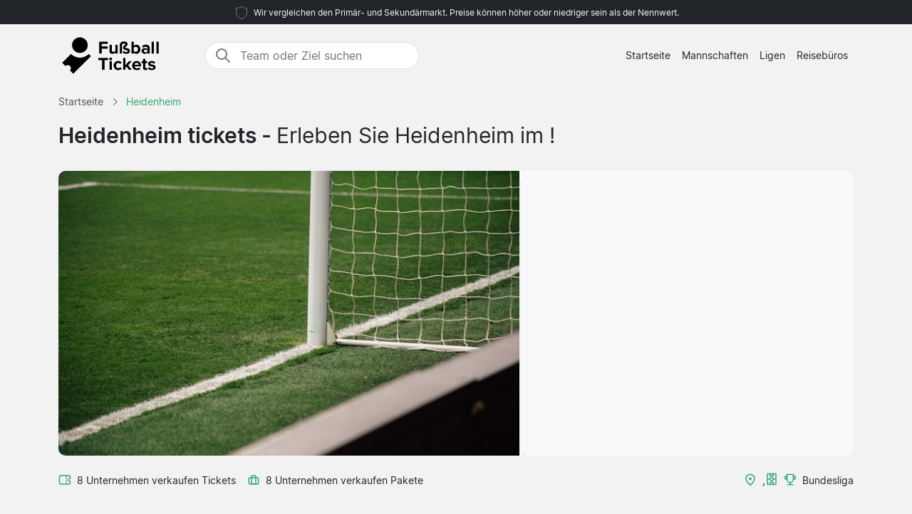

--- FILE ---
content_type: text/html; charset=UTF-8
request_url: https://www.fussballtickets.org/fb/nameraw
body_size: 1550
content:
[{"value":"Aberdeen"},{"value":"Ajax"},{"value":"Alaves"},{"value":"Albacete Balompie"},{"value":"Alkmaar"},{"value":"Almeria"},{"value":"Alverca"},{"value":"Anderlecht"},{"value":"Andorra"},{"value":"Angers"},{"value":"Antwerp"},{"value":"Arminia Bielefeld"},{"value":"Arouca"},{"value":"Arsenal"},{"value":"Aston Villa"},{"value":"Atalanta"},{"value":"Athletic Bilbao"},{"value":"Atlético Madrid"},{"value":"Augsburg"},{"value":"AVS"},{"value":"Barcelona"},{"value":"Barnsley"},{"value":"Basel"},{"value":"Bayer Leverkusen"},{"value":"Bayern München"},{"value":"Benfica"},{"value":"Birmingham"},{"value":"Blackburn"},{"value":"Blackpool"},{"value":"Bochum"},{"value":"Bodo Glimt"},{"value":"Bologna"},{"value":"Bolton"},{"value":"Borussia Dortmund"},{"value":"Borussia Monchengladbach"},{"value":"Bournemouth"},{"value":"Bradford"},{"value":"Braga"},{"value":"Breda"},{"value":"Brentford"},{"value":"Brest"},{"value":"Brighton"},{"value":"Bristol City"},{"value":"Burgos"},{"value":"Burnley"},{"value":"Cagliari"},{"value":"Casa Pia"},{"value":"Castellon"},{"value":"Celta Vigo"},{"value":"Celtic"},{"value":"Cercle Brugge"},{"value":"Ceuta"},{"value":"Charleroi"},{"value":"Charlton"},{"value":"Chelsea"},{"value":"Club Brugge"},{"value":"Como"},{"value":"Copenhagen"},{"value":"Cordoba"},{"value":"Coventry"},{"value":"Cremonese"},{"value":"Crystal Palace"},{"value":"Cultural Leonesa"},{"value":"Darmstadt"},{"value":"Dender"},{"value":"Deportivo La Coruna"},{"value":"Derby"},{"value":"Doncaster"},{"value":"Dundee"},{"value":"Dundee United"},{"value":"Dynamo Dresden"},{"value":"Eibar"},{"value":"Eintracht Braunschweig"},{"value":"Elche"},{"value":"Elversberg"},{"value":"Espanyol"},{"value":"Estoril Praia"},{"value":"Estrela"},{"value":"Everton"},{"value":"Excelsior"},{"value":"Exeter City"},{"value":"Falkirk"},{"value":"Famalicao"},{"value":"Ferencvarosi"},{"value":"Feyenoord"},{"value":"Fiorentina"},{"value":"Fortuna Dusseldorf"},{"value":"Fortuna Sittard"},{"value":"Frankfurt"},{"value":"Freiburg"},{"value":"Fulham"},{"value":"Galatasaray"},{"value":"Genk"},{"value":"Genoa"},{"value":"Gent"},{"value":"Getafe"},{"value":"Gil Vicente"},{"value":"Girona"},{"value":"Glasgow Rangers"},{"value":"Go Ahead Eagles"},{"value":"Granada"},{"value":"Greuther Furth"},{"value":"Groningen"},{"value":"Hamburger"},{"value":"Hannover"},{"value":"Hearts"},{"value":"Heerenveen"},{"value":"Heidenheim"},{"value":"Hellas Verona"},{"value":"Heracles"},{"value":"Hertha Berlin"},{"value":"Hibernian"},{"value":"Hoffenheim"},{"value":"Holstein Kiel"},{"value":"Huddersfield"},{"value":"Huesca"},{"value":"Hull"},{"value":"Inter"},{"value":"Ipswich"},{"value":"Juventus"},{"value":"Kairat"},{"value":"Kaiserslautern"},{"value":"Karlsruher"},{"value":"Kilmarnock"},{"value":"Köln"},{"value":"La Louviere"},{"value":"Las Palmas"},{"value":"Lazio"},{"value":"Le Havre"},{"value":"Lecce"},{"value":"Leeds"},{"value":"Leganes"},{"value":"Leicester"},{"value":"Leipzig"},{"value":"Lens"},{"value":"Levante"},{"value":"Leyton Orient"},{"value":"Lille"},{"value":"Liverpool"},{"value":"Livingston"},{"value":"Lorient"},{"value":"Ludogorets"},{"value":"Luton Town"},{"value":"Lyon"},{"value":"Magdeburg"},{"value":"Mainz"},{"value":"Malaga"},{"value":"Mallorca"},{"value":"Malmö FF"},{"value":"Manchester City"},{"value":"Manchester United"},{"value":"Marseille"},{"value":"Mechelen"},{"value":"Metz"},{"value":"Middlesbrough"},{"value":"Milan"},{"value":"Millwall"},{"value":"Mirandes"},{"value":"Monaco"},{"value":"Moreirense"},{"value":"Motherwell"},{"value":"Nacional"},{"value":"Nantes"},{"value":"Napoli"},{"value":"NEC"},{"value":"Newcastle"},{"value":"Nice"},{"value":"Nordsjaelland"},{"value":"Northampton"},{"value":"Norwich"},{"value":"Nottingham Forest"},{"value":"Nurnberg"},{"value":"OH Leuven"},{"value":"Olympiakos"},{"value":"Osasuna"},{"value":"Oxford United"},{"value":"Pafos"},{"value":"Paris FC"},{"value":"Paris Saint Germain"},{"value":"Parma"},{"value":"Peterborough"},{"value":"Pisa"},{"value":"Plymouth"},{"value":"Porto"},{"value":"Portsmouth"},{"value":"Preston"},{"value":"Preussen Munster"},{"value":"PSV Eindhoven"},{"value":"Qarabag"},{"value":"Queens Park Rangers"},{"value":"Racing Santander"},{"value":"Randers"},{"value":"Rayo Vallecano"},{"value":"Reading"},{"value":"Real Betis"},{"value":"Real Madrid"},{"value":"Real Oviedo"},{"value":"Real Sociedad"},{"value":"Real Sociedad B"},{"value":"Real Valladolid"},{"value":"Real Zaragoza"},{"value":"Red Bull Salzburg"},{"value":"Rio Ave"},{"value":"Roma"},{"value":"Santa Clara"},{"value":"Sassuolo"},{"value":"Schalke 04"},{"value":"Sevilla"},{"value":"Sheffield United"},{"value":"Sheffield Wednesday"},{"value":"Shrewsbury"},{"value":"Sint Truiden"},{"value":"Southampton"},{"value":"Sporting CP"},{"value":"Sporting Gijon"},{"value":"St Mirren"},{"value":"St Pauli"},{"value":"Standard Liege"},{"value":"Stoke"},{"value":"Sturm Graz"},{"value":"Stuttgart"},{"value":"Sunderland"},{"value":"Swansea"},{"value":"Telstar"},{"value":"Tondela"},{"value":"Torino"},{"value":"Tottenham"},{"value":"Toulouse"},{"value":"Twente"},{"value":"Udinese"},{"value":"Union Berlin"},{"value":"Union Saint Gilloise"},{"value":"Utrecht"},{"value":"Valencia"},{"value":"Villarreal"},{"value":"Vitoria Guimaraes"},{"value":"Volendam"},{"value":"Watford"},{"value":"Werder Bremen"},{"value":"West Bromwich"},{"value":"West Ham"},{"value":"Westerlo"},{"value":"Wimbledon"},{"value":"Wolfsburg"},{"value":"Wolverhampton"},{"value":"Wrexham"},{"value":"Young Boys"},{"value":"Zulte Waregem"},{"value":"Zwolle"}]

--- FILE ---
content_type: text/css
request_url: https://www.fussballtickets.org/2024/style.css?7
body_size: 2323
content:
h2,h3{font-weight:700}.breadcrumb-item,a{text-decoration:none}@font-face{font-family:Inter;font-style:normal;font-weight:400;src:local("Inter Regular"),local("Inter-Regular"),url("../fonts/Inter-Regular.woff2") format("woff2"),url("../fonts/Inter-Regular.woff") format("woff");font-display:swap}@font-face{font-family:Inter;font-style:normal;font-weight:600;src:local("Inter SemiBold"),local("Inter-SemiBold"),url("../fonts/Inter-SemiBold.woff2") format("woff2"),url("../fonts/Inter-SemiBold.woff") format("woff");font-display:swap}:root{--main-green:#31a971}.breadcrumb-item.active,.text-green{color:var(--main-green)}.bg-green{background-color:var(--main-green)!important;color:#fff}.text-underlined a{text-decoration:underline!important}.nav-link,.nav-link:active,.nav-link:hover,a,a:focus,a:hover{color:inherit}.bg-light{background-color:#f2f2f2!important}body{font-family:Inter,sans-serif;background:#f2f2f2}h1{font-size:1.9rem;font-weight:700}h2{font-size:1.5rem}h3{font-size:1.2rem}footer h5{margin-bottom:20px}p{margin-bottom:2rem}.text-small{font-size:.9rem!important}.text-extra-small{font-size:.75rem!important}.text-light-gray{color:#888}.flex-item{flex:1 1 auto;text-align:center}.list-group-item{background:0 0;padding:0;border:0}.dotter-border-right{display:none;height:100%}.dotter-border-bottom2{display:flex;align-items:center;position:relative;padding-bottom:1rem;margin-top:.5rem;padding-left:1rem;background-image:radial-gradient(circle,#f2f2f2 35%,rgba(255,255,255,0) 36%);background-position:bottom;background-size:18px 6px;background-repeat:repeat-x}.dotter-border-bottom2::after,.dotter-border-bottom2::before{content:"";position:absolute;width:25px;height:25px;background:#f2f2f2;border-radius:50%;top:30px}.dotter-border-bottom2::before{left:-13px;border-right:1px solid #efefef}.dotter-border-bottom2::after{right:-13px;border-left:1px solid #efefef}.dotted-adjust::after,.dotted-adjust::before{top:10px}.dotted-adjust::before{left:-35px}.dotted-adjust::after{right:-35px}.step-text{text-align:left}.price-text{line-height:1.6}.autocomplete-container{position:relative}.autocomplete{display:flex}.autocomplete-input{border:none;width:100%;padding:8px;font-size:16px;line-height:1.5;flex:1;min-width:400px}.autocomplete-input:focus{outline-width:0}.autocomplete-submit{border:1px solid;padding:8px 16px;display:flex;align-items:center;justify-content:center}.autocomplete-submit svg{width:24px;height:24px;fill:#fff}.autocomplete-results{position:absolute;padding:0;width:100%;z-index:1;background:#fff;margin:0;list-style:none;transition:none}.autocomplete-result{cursor:default;padding:4px 8px}.autocomplete-result.selected,.autocomplete-result:hover{background:rgba(0,0,0,.12)}.search-result{margin-top:64px;text-align:center}.autocomplete-suggestions{text-align:left;cursor:default;border:1px solid #ccc;border-top:0;background:#fff;box-shadow:-1px 1px 3px rgba(0,0,0,.1);position:absolute;display:none;z-index:9999;max-height:254px;overflow:hidden;overflow-y:auto;box-sizing:border-box}.autocomplete-suggestion{position:relative;padding:5px .6em;line-height:30px;white-space:nowrap;overflow:hidden;text-overflow:ellipsis;font-size:1.02em;color:#333}.autocomplete-suggestion b{font-weight:400;color:#1f8dd6}.autocomplete-suggestion.selected{background:#f0f0f0}.icon-container{max-width:30%;background-color:#fff;border-radius:50%;display:flex;justify-content:center;align-items:center;padding:20px;margin-bottom:20px}ul.custom-list{font-size:.8em;line-height:1.5;padding-top:20px}ul.custom-list li{margin-bottom:10px}.datefield{background-color:#f2f2f2!important;padding:10px;border-radius:5px;text-align:center}.datefield .dmonth{font-size:20px}.team-image{width:100%;height:200px;overflow:hidden;position:relative;border-radius:1rem}.team-image-inner{width:100%;height:100%;background-size:cover;background-position:center;transition:transform .5s,filter .5s}.team-image:hover .team-image-inner{transform:scale(1.1);filter:brightness(90%)}.map-container{width:100%;height:300px;border-radius:8px;overflow:hidden;box-shadow:0 4px 8px rgba(0,0,0,.1);margin-bottom:20px}.map-frame{width:100%;height:100%;border:0;object-fit:cover}.price-label{position:absolute;bottom:10px;left:10px;background:var(--main-green);border-radius:50rem!important;color:#fff;padding:5px 25px;font-weight:700!important;font-size:1rem!important}.team-name{border-radius:1rem;font-size:1.3rem}@media (max-width:767px){.text-extra-small{font-size:.9rem}.step-text{text-align:center}.team-container .team-image{height:150px}.team-name{font-size:1rem}}.compimg{box-sizing:border-box;display:flex;align-items:center}.compimg img{max-width:140px;max-height:70px;display:block}.compimggray img{filter:grayscale(100%)}.compimgwhite img{filter:brightness(0) invert(1)}.breadcrumb{background:0 0;padding-left:0;justify-content:left}.breadcrumb-item{color:#555;font-size:14px}.breadcrumb-separator{margin:7px 10px}.custom-bg-column{background-size:cover;background-position:center}.text-overlay{position:absolute;top:50%;left:50%;transform:translate(-50%,-50%);color:#fff;font-size:24px;font-weight:700;text-align:center}.rounded{border-radius:1rem!important}.flagcol{width:calc((100% - 60px)/ 7);text-align:left;margin-top:20px;margin-right:10px;border:1px solid #efefef;display:inline-block;padding:10px;border-radius:5px}#burgerIcon,.hidden{display:none}.flagcol:nth-child(7n){margin-right:0}.flagcol:nth-child(n+8){clear:left}.icon-img{width:42px;height:42px;margin-right:20px}@media only screen and (max-width:767.98px){.flagcol{width:50%;padding:5px;margin-right:0}.autocomplete-input{min-width:auto}}.border-light-gray-custom{border-top:1px solid #555}.custom-input,.custom-input:focus{background-color:transparent;border:1px solid #444}@media (max-width:991px){.custom-bg-column{min-height:160px}}@media (min-width:992px){.custom-bg-column{height:400px}}#burgerButton:focus,.navbar-light .navbar-toggler:focus{outline:0;box-shadow:none}.btn:active,.btn:focus{outline:0!important;box-shadow:none}.custom-input{color:#fff}.custom-input::placeholder{color:#ccc}.custom-input:focus{color:#fff;outline:0;box-shadow:none}#burgerIcon{transition:transform .3s}@media (max-width:768px){h1{font-size:1.2rem}h2{font-size:1.3rem}.dotter-border-bottom{display:block;background-image:radial-gradient(circle,rgba(211,211,211,.5) 35%,rgba(255,255,255,0) 36%);background-position:bottom;background-size:18px 6px;background-repeat:repeat-x}.toptext1,.toptext2{padding:20px!important}.icon-container{margin-left:auto;margin-right:auto;max-width:50%}.list-group-item{padding:20px}#navbarNav{overflow:hidden;max-height:0;transition:max-height .5s}#burgerIcon{display:block}#navbarNav.open{max-height:200px}#burgerIcon.open{transform:rotate(90deg)}}.faq-question:after{float:right;content:"\276E";display:inline-block;transform:rotate(90deg)}.faq-question.open:after{content:"\276E";display:inline-block;transform:rotate(-90deg);float:right}.faq-question{margin-bottom:0;padding-top:1.5rem;padding-bottom:1.5rem;font-size:1rem;cursor:pointer}.faq-answer{margin-bottom:1em;color:#888}.faq-container:first-of-type{border-top:1px solid #d3d3d3}.faq-container{margin-bottom:0;border-bottom:1px solid #d3d3d3}.wrapper{display:flex;flex-direction:column}@media (min-width:768px){.dotter-border-right2{display:block;background-image:radial-gradient(circle,#f0f0f0 35%,rgba(255,255,255,0) 36%);background-position:right;background-size:6px 18px;background-repeat:repeat-y}.dotter-border-right2::after,.dotter-border-right2::before{content:"";position:absolute;width:25px;height:25px;background:#f2f2f2;border-radius:50%;right:194px;transform:translateX(-50%)}.dotter-border-right2::before{top:-13px;border-bottom:2px solid #eee}.dotter-border-right2::after{bottom:-13px;border-top:2px solid #eee}.dotted-adjust-start::after,.dotted-adjust-start::before{right:137px}.dotted-adjust-game::after,.dotted-adjust-game::before{right:221px}.price-text{line-height:75px}.wrapper{flex-direction:column}}@media (max-width:767.98px){.gamestartpage span{font-size:1.25rem!important}.datefield{display:inline-block;padding:5px 10px;text-align:left}.datefield .dmonth{font-weight:700}.datefield .dmonth span{font-size:14px;font-weight:400}}